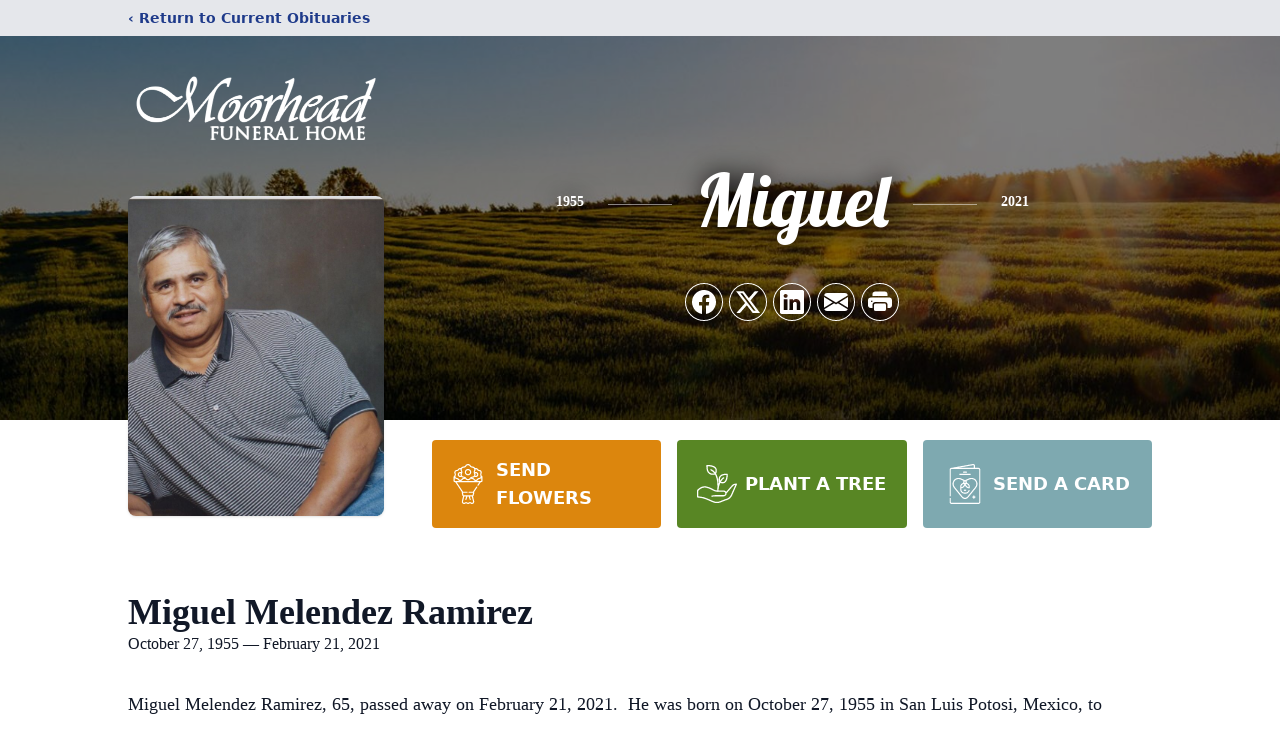

--- FILE ---
content_type: text/html; charset=utf-8
request_url: https://www.google.com/recaptcha/enterprise/anchor?ar=1&k=6LcWYiAkAAAAAHpJjwFYllbuX-CUBQJJos_dd4rO&co=aHR0cHM6Ly93d3cubW9vcmhlYWRmaC5jb206NDQz&hl=en&type=image&v=PoyoqOPhxBO7pBk68S4YbpHZ&theme=light&size=invisible&badge=bottomright&anchor-ms=20000&execute-ms=30000&cb=zelijj6acnuz
body_size: 48828
content:
<!DOCTYPE HTML><html dir="ltr" lang="en"><head><meta http-equiv="Content-Type" content="text/html; charset=UTF-8">
<meta http-equiv="X-UA-Compatible" content="IE=edge">
<title>reCAPTCHA</title>
<style type="text/css">
/* cyrillic-ext */
@font-face {
  font-family: 'Roboto';
  font-style: normal;
  font-weight: 400;
  font-stretch: 100%;
  src: url(//fonts.gstatic.com/s/roboto/v48/KFO7CnqEu92Fr1ME7kSn66aGLdTylUAMa3GUBHMdazTgWw.woff2) format('woff2');
  unicode-range: U+0460-052F, U+1C80-1C8A, U+20B4, U+2DE0-2DFF, U+A640-A69F, U+FE2E-FE2F;
}
/* cyrillic */
@font-face {
  font-family: 'Roboto';
  font-style: normal;
  font-weight: 400;
  font-stretch: 100%;
  src: url(//fonts.gstatic.com/s/roboto/v48/KFO7CnqEu92Fr1ME7kSn66aGLdTylUAMa3iUBHMdazTgWw.woff2) format('woff2');
  unicode-range: U+0301, U+0400-045F, U+0490-0491, U+04B0-04B1, U+2116;
}
/* greek-ext */
@font-face {
  font-family: 'Roboto';
  font-style: normal;
  font-weight: 400;
  font-stretch: 100%;
  src: url(//fonts.gstatic.com/s/roboto/v48/KFO7CnqEu92Fr1ME7kSn66aGLdTylUAMa3CUBHMdazTgWw.woff2) format('woff2');
  unicode-range: U+1F00-1FFF;
}
/* greek */
@font-face {
  font-family: 'Roboto';
  font-style: normal;
  font-weight: 400;
  font-stretch: 100%;
  src: url(//fonts.gstatic.com/s/roboto/v48/KFO7CnqEu92Fr1ME7kSn66aGLdTylUAMa3-UBHMdazTgWw.woff2) format('woff2');
  unicode-range: U+0370-0377, U+037A-037F, U+0384-038A, U+038C, U+038E-03A1, U+03A3-03FF;
}
/* math */
@font-face {
  font-family: 'Roboto';
  font-style: normal;
  font-weight: 400;
  font-stretch: 100%;
  src: url(//fonts.gstatic.com/s/roboto/v48/KFO7CnqEu92Fr1ME7kSn66aGLdTylUAMawCUBHMdazTgWw.woff2) format('woff2');
  unicode-range: U+0302-0303, U+0305, U+0307-0308, U+0310, U+0312, U+0315, U+031A, U+0326-0327, U+032C, U+032F-0330, U+0332-0333, U+0338, U+033A, U+0346, U+034D, U+0391-03A1, U+03A3-03A9, U+03B1-03C9, U+03D1, U+03D5-03D6, U+03F0-03F1, U+03F4-03F5, U+2016-2017, U+2034-2038, U+203C, U+2040, U+2043, U+2047, U+2050, U+2057, U+205F, U+2070-2071, U+2074-208E, U+2090-209C, U+20D0-20DC, U+20E1, U+20E5-20EF, U+2100-2112, U+2114-2115, U+2117-2121, U+2123-214F, U+2190, U+2192, U+2194-21AE, U+21B0-21E5, U+21F1-21F2, U+21F4-2211, U+2213-2214, U+2216-22FF, U+2308-230B, U+2310, U+2319, U+231C-2321, U+2336-237A, U+237C, U+2395, U+239B-23B7, U+23D0, U+23DC-23E1, U+2474-2475, U+25AF, U+25B3, U+25B7, U+25BD, U+25C1, U+25CA, U+25CC, U+25FB, U+266D-266F, U+27C0-27FF, U+2900-2AFF, U+2B0E-2B11, U+2B30-2B4C, U+2BFE, U+3030, U+FF5B, U+FF5D, U+1D400-1D7FF, U+1EE00-1EEFF;
}
/* symbols */
@font-face {
  font-family: 'Roboto';
  font-style: normal;
  font-weight: 400;
  font-stretch: 100%;
  src: url(//fonts.gstatic.com/s/roboto/v48/KFO7CnqEu92Fr1ME7kSn66aGLdTylUAMaxKUBHMdazTgWw.woff2) format('woff2');
  unicode-range: U+0001-000C, U+000E-001F, U+007F-009F, U+20DD-20E0, U+20E2-20E4, U+2150-218F, U+2190, U+2192, U+2194-2199, U+21AF, U+21E6-21F0, U+21F3, U+2218-2219, U+2299, U+22C4-22C6, U+2300-243F, U+2440-244A, U+2460-24FF, U+25A0-27BF, U+2800-28FF, U+2921-2922, U+2981, U+29BF, U+29EB, U+2B00-2BFF, U+4DC0-4DFF, U+FFF9-FFFB, U+10140-1018E, U+10190-1019C, U+101A0, U+101D0-101FD, U+102E0-102FB, U+10E60-10E7E, U+1D2C0-1D2D3, U+1D2E0-1D37F, U+1F000-1F0FF, U+1F100-1F1AD, U+1F1E6-1F1FF, U+1F30D-1F30F, U+1F315, U+1F31C, U+1F31E, U+1F320-1F32C, U+1F336, U+1F378, U+1F37D, U+1F382, U+1F393-1F39F, U+1F3A7-1F3A8, U+1F3AC-1F3AF, U+1F3C2, U+1F3C4-1F3C6, U+1F3CA-1F3CE, U+1F3D4-1F3E0, U+1F3ED, U+1F3F1-1F3F3, U+1F3F5-1F3F7, U+1F408, U+1F415, U+1F41F, U+1F426, U+1F43F, U+1F441-1F442, U+1F444, U+1F446-1F449, U+1F44C-1F44E, U+1F453, U+1F46A, U+1F47D, U+1F4A3, U+1F4B0, U+1F4B3, U+1F4B9, U+1F4BB, U+1F4BF, U+1F4C8-1F4CB, U+1F4D6, U+1F4DA, U+1F4DF, U+1F4E3-1F4E6, U+1F4EA-1F4ED, U+1F4F7, U+1F4F9-1F4FB, U+1F4FD-1F4FE, U+1F503, U+1F507-1F50B, U+1F50D, U+1F512-1F513, U+1F53E-1F54A, U+1F54F-1F5FA, U+1F610, U+1F650-1F67F, U+1F687, U+1F68D, U+1F691, U+1F694, U+1F698, U+1F6AD, U+1F6B2, U+1F6B9-1F6BA, U+1F6BC, U+1F6C6-1F6CF, U+1F6D3-1F6D7, U+1F6E0-1F6EA, U+1F6F0-1F6F3, U+1F6F7-1F6FC, U+1F700-1F7FF, U+1F800-1F80B, U+1F810-1F847, U+1F850-1F859, U+1F860-1F887, U+1F890-1F8AD, U+1F8B0-1F8BB, U+1F8C0-1F8C1, U+1F900-1F90B, U+1F93B, U+1F946, U+1F984, U+1F996, U+1F9E9, U+1FA00-1FA6F, U+1FA70-1FA7C, U+1FA80-1FA89, U+1FA8F-1FAC6, U+1FACE-1FADC, U+1FADF-1FAE9, U+1FAF0-1FAF8, U+1FB00-1FBFF;
}
/* vietnamese */
@font-face {
  font-family: 'Roboto';
  font-style: normal;
  font-weight: 400;
  font-stretch: 100%;
  src: url(//fonts.gstatic.com/s/roboto/v48/KFO7CnqEu92Fr1ME7kSn66aGLdTylUAMa3OUBHMdazTgWw.woff2) format('woff2');
  unicode-range: U+0102-0103, U+0110-0111, U+0128-0129, U+0168-0169, U+01A0-01A1, U+01AF-01B0, U+0300-0301, U+0303-0304, U+0308-0309, U+0323, U+0329, U+1EA0-1EF9, U+20AB;
}
/* latin-ext */
@font-face {
  font-family: 'Roboto';
  font-style: normal;
  font-weight: 400;
  font-stretch: 100%;
  src: url(//fonts.gstatic.com/s/roboto/v48/KFO7CnqEu92Fr1ME7kSn66aGLdTylUAMa3KUBHMdazTgWw.woff2) format('woff2');
  unicode-range: U+0100-02BA, U+02BD-02C5, U+02C7-02CC, U+02CE-02D7, U+02DD-02FF, U+0304, U+0308, U+0329, U+1D00-1DBF, U+1E00-1E9F, U+1EF2-1EFF, U+2020, U+20A0-20AB, U+20AD-20C0, U+2113, U+2C60-2C7F, U+A720-A7FF;
}
/* latin */
@font-face {
  font-family: 'Roboto';
  font-style: normal;
  font-weight: 400;
  font-stretch: 100%;
  src: url(//fonts.gstatic.com/s/roboto/v48/KFO7CnqEu92Fr1ME7kSn66aGLdTylUAMa3yUBHMdazQ.woff2) format('woff2');
  unicode-range: U+0000-00FF, U+0131, U+0152-0153, U+02BB-02BC, U+02C6, U+02DA, U+02DC, U+0304, U+0308, U+0329, U+2000-206F, U+20AC, U+2122, U+2191, U+2193, U+2212, U+2215, U+FEFF, U+FFFD;
}
/* cyrillic-ext */
@font-face {
  font-family: 'Roboto';
  font-style: normal;
  font-weight: 500;
  font-stretch: 100%;
  src: url(//fonts.gstatic.com/s/roboto/v48/KFO7CnqEu92Fr1ME7kSn66aGLdTylUAMa3GUBHMdazTgWw.woff2) format('woff2');
  unicode-range: U+0460-052F, U+1C80-1C8A, U+20B4, U+2DE0-2DFF, U+A640-A69F, U+FE2E-FE2F;
}
/* cyrillic */
@font-face {
  font-family: 'Roboto';
  font-style: normal;
  font-weight: 500;
  font-stretch: 100%;
  src: url(//fonts.gstatic.com/s/roboto/v48/KFO7CnqEu92Fr1ME7kSn66aGLdTylUAMa3iUBHMdazTgWw.woff2) format('woff2');
  unicode-range: U+0301, U+0400-045F, U+0490-0491, U+04B0-04B1, U+2116;
}
/* greek-ext */
@font-face {
  font-family: 'Roboto';
  font-style: normal;
  font-weight: 500;
  font-stretch: 100%;
  src: url(//fonts.gstatic.com/s/roboto/v48/KFO7CnqEu92Fr1ME7kSn66aGLdTylUAMa3CUBHMdazTgWw.woff2) format('woff2');
  unicode-range: U+1F00-1FFF;
}
/* greek */
@font-face {
  font-family: 'Roboto';
  font-style: normal;
  font-weight: 500;
  font-stretch: 100%;
  src: url(//fonts.gstatic.com/s/roboto/v48/KFO7CnqEu92Fr1ME7kSn66aGLdTylUAMa3-UBHMdazTgWw.woff2) format('woff2');
  unicode-range: U+0370-0377, U+037A-037F, U+0384-038A, U+038C, U+038E-03A1, U+03A3-03FF;
}
/* math */
@font-face {
  font-family: 'Roboto';
  font-style: normal;
  font-weight: 500;
  font-stretch: 100%;
  src: url(//fonts.gstatic.com/s/roboto/v48/KFO7CnqEu92Fr1ME7kSn66aGLdTylUAMawCUBHMdazTgWw.woff2) format('woff2');
  unicode-range: U+0302-0303, U+0305, U+0307-0308, U+0310, U+0312, U+0315, U+031A, U+0326-0327, U+032C, U+032F-0330, U+0332-0333, U+0338, U+033A, U+0346, U+034D, U+0391-03A1, U+03A3-03A9, U+03B1-03C9, U+03D1, U+03D5-03D6, U+03F0-03F1, U+03F4-03F5, U+2016-2017, U+2034-2038, U+203C, U+2040, U+2043, U+2047, U+2050, U+2057, U+205F, U+2070-2071, U+2074-208E, U+2090-209C, U+20D0-20DC, U+20E1, U+20E5-20EF, U+2100-2112, U+2114-2115, U+2117-2121, U+2123-214F, U+2190, U+2192, U+2194-21AE, U+21B0-21E5, U+21F1-21F2, U+21F4-2211, U+2213-2214, U+2216-22FF, U+2308-230B, U+2310, U+2319, U+231C-2321, U+2336-237A, U+237C, U+2395, U+239B-23B7, U+23D0, U+23DC-23E1, U+2474-2475, U+25AF, U+25B3, U+25B7, U+25BD, U+25C1, U+25CA, U+25CC, U+25FB, U+266D-266F, U+27C0-27FF, U+2900-2AFF, U+2B0E-2B11, U+2B30-2B4C, U+2BFE, U+3030, U+FF5B, U+FF5D, U+1D400-1D7FF, U+1EE00-1EEFF;
}
/* symbols */
@font-face {
  font-family: 'Roboto';
  font-style: normal;
  font-weight: 500;
  font-stretch: 100%;
  src: url(//fonts.gstatic.com/s/roboto/v48/KFO7CnqEu92Fr1ME7kSn66aGLdTylUAMaxKUBHMdazTgWw.woff2) format('woff2');
  unicode-range: U+0001-000C, U+000E-001F, U+007F-009F, U+20DD-20E0, U+20E2-20E4, U+2150-218F, U+2190, U+2192, U+2194-2199, U+21AF, U+21E6-21F0, U+21F3, U+2218-2219, U+2299, U+22C4-22C6, U+2300-243F, U+2440-244A, U+2460-24FF, U+25A0-27BF, U+2800-28FF, U+2921-2922, U+2981, U+29BF, U+29EB, U+2B00-2BFF, U+4DC0-4DFF, U+FFF9-FFFB, U+10140-1018E, U+10190-1019C, U+101A0, U+101D0-101FD, U+102E0-102FB, U+10E60-10E7E, U+1D2C0-1D2D3, U+1D2E0-1D37F, U+1F000-1F0FF, U+1F100-1F1AD, U+1F1E6-1F1FF, U+1F30D-1F30F, U+1F315, U+1F31C, U+1F31E, U+1F320-1F32C, U+1F336, U+1F378, U+1F37D, U+1F382, U+1F393-1F39F, U+1F3A7-1F3A8, U+1F3AC-1F3AF, U+1F3C2, U+1F3C4-1F3C6, U+1F3CA-1F3CE, U+1F3D4-1F3E0, U+1F3ED, U+1F3F1-1F3F3, U+1F3F5-1F3F7, U+1F408, U+1F415, U+1F41F, U+1F426, U+1F43F, U+1F441-1F442, U+1F444, U+1F446-1F449, U+1F44C-1F44E, U+1F453, U+1F46A, U+1F47D, U+1F4A3, U+1F4B0, U+1F4B3, U+1F4B9, U+1F4BB, U+1F4BF, U+1F4C8-1F4CB, U+1F4D6, U+1F4DA, U+1F4DF, U+1F4E3-1F4E6, U+1F4EA-1F4ED, U+1F4F7, U+1F4F9-1F4FB, U+1F4FD-1F4FE, U+1F503, U+1F507-1F50B, U+1F50D, U+1F512-1F513, U+1F53E-1F54A, U+1F54F-1F5FA, U+1F610, U+1F650-1F67F, U+1F687, U+1F68D, U+1F691, U+1F694, U+1F698, U+1F6AD, U+1F6B2, U+1F6B9-1F6BA, U+1F6BC, U+1F6C6-1F6CF, U+1F6D3-1F6D7, U+1F6E0-1F6EA, U+1F6F0-1F6F3, U+1F6F7-1F6FC, U+1F700-1F7FF, U+1F800-1F80B, U+1F810-1F847, U+1F850-1F859, U+1F860-1F887, U+1F890-1F8AD, U+1F8B0-1F8BB, U+1F8C0-1F8C1, U+1F900-1F90B, U+1F93B, U+1F946, U+1F984, U+1F996, U+1F9E9, U+1FA00-1FA6F, U+1FA70-1FA7C, U+1FA80-1FA89, U+1FA8F-1FAC6, U+1FACE-1FADC, U+1FADF-1FAE9, U+1FAF0-1FAF8, U+1FB00-1FBFF;
}
/* vietnamese */
@font-face {
  font-family: 'Roboto';
  font-style: normal;
  font-weight: 500;
  font-stretch: 100%;
  src: url(//fonts.gstatic.com/s/roboto/v48/KFO7CnqEu92Fr1ME7kSn66aGLdTylUAMa3OUBHMdazTgWw.woff2) format('woff2');
  unicode-range: U+0102-0103, U+0110-0111, U+0128-0129, U+0168-0169, U+01A0-01A1, U+01AF-01B0, U+0300-0301, U+0303-0304, U+0308-0309, U+0323, U+0329, U+1EA0-1EF9, U+20AB;
}
/* latin-ext */
@font-face {
  font-family: 'Roboto';
  font-style: normal;
  font-weight: 500;
  font-stretch: 100%;
  src: url(//fonts.gstatic.com/s/roboto/v48/KFO7CnqEu92Fr1ME7kSn66aGLdTylUAMa3KUBHMdazTgWw.woff2) format('woff2');
  unicode-range: U+0100-02BA, U+02BD-02C5, U+02C7-02CC, U+02CE-02D7, U+02DD-02FF, U+0304, U+0308, U+0329, U+1D00-1DBF, U+1E00-1E9F, U+1EF2-1EFF, U+2020, U+20A0-20AB, U+20AD-20C0, U+2113, U+2C60-2C7F, U+A720-A7FF;
}
/* latin */
@font-face {
  font-family: 'Roboto';
  font-style: normal;
  font-weight: 500;
  font-stretch: 100%;
  src: url(//fonts.gstatic.com/s/roboto/v48/KFO7CnqEu92Fr1ME7kSn66aGLdTylUAMa3yUBHMdazQ.woff2) format('woff2');
  unicode-range: U+0000-00FF, U+0131, U+0152-0153, U+02BB-02BC, U+02C6, U+02DA, U+02DC, U+0304, U+0308, U+0329, U+2000-206F, U+20AC, U+2122, U+2191, U+2193, U+2212, U+2215, U+FEFF, U+FFFD;
}
/* cyrillic-ext */
@font-face {
  font-family: 'Roboto';
  font-style: normal;
  font-weight: 900;
  font-stretch: 100%;
  src: url(//fonts.gstatic.com/s/roboto/v48/KFO7CnqEu92Fr1ME7kSn66aGLdTylUAMa3GUBHMdazTgWw.woff2) format('woff2');
  unicode-range: U+0460-052F, U+1C80-1C8A, U+20B4, U+2DE0-2DFF, U+A640-A69F, U+FE2E-FE2F;
}
/* cyrillic */
@font-face {
  font-family: 'Roboto';
  font-style: normal;
  font-weight: 900;
  font-stretch: 100%;
  src: url(//fonts.gstatic.com/s/roboto/v48/KFO7CnqEu92Fr1ME7kSn66aGLdTylUAMa3iUBHMdazTgWw.woff2) format('woff2');
  unicode-range: U+0301, U+0400-045F, U+0490-0491, U+04B0-04B1, U+2116;
}
/* greek-ext */
@font-face {
  font-family: 'Roboto';
  font-style: normal;
  font-weight: 900;
  font-stretch: 100%;
  src: url(//fonts.gstatic.com/s/roboto/v48/KFO7CnqEu92Fr1ME7kSn66aGLdTylUAMa3CUBHMdazTgWw.woff2) format('woff2');
  unicode-range: U+1F00-1FFF;
}
/* greek */
@font-face {
  font-family: 'Roboto';
  font-style: normal;
  font-weight: 900;
  font-stretch: 100%;
  src: url(//fonts.gstatic.com/s/roboto/v48/KFO7CnqEu92Fr1ME7kSn66aGLdTylUAMa3-UBHMdazTgWw.woff2) format('woff2');
  unicode-range: U+0370-0377, U+037A-037F, U+0384-038A, U+038C, U+038E-03A1, U+03A3-03FF;
}
/* math */
@font-face {
  font-family: 'Roboto';
  font-style: normal;
  font-weight: 900;
  font-stretch: 100%;
  src: url(//fonts.gstatic.com/s/roboto/v48/KFO7CnqEu92Fr1ME7kSn66aGLdTylUAMawCUBHMdazTgWw.woff2) format('woff2');
  unicode-range: U+0302-0303, U+0305, U+0307-0308, U+0310, U+0312, U+0315, U+031A, U+0326-0327, U+032C, U+032F-0330, U+0332-0333, U+0338, U+033A, U+0346, U+034D, U+0391-03A1, U+03A3-03A9, U+03B1-03C9, U+03D1, U+03D5-03D6, U+03F0-03F1, U+03F4-03F5, U+2016-2017, U+2034-2038, U+203C, U+2040, U+2043, U+2047, U+2050, U+2057, U+205F, U+2070-2071, U+2074-208E, U+2090-209C, U+20D0-20DC, U+20E1, U+20E5-20EF, U+2100-2112, U+2114-2115, U+2117-2121, U+2123-214F, U+2190, U+2192, U+2194-21AE, U+21B0-21E5, U+21F1-21F2, U+21F4-2211, U+2213-2214, U+2216-22FF, U+2308-230B, U+2310, U+2319, U+231C-2321, U+2336-237A, U+237C, U+2395, U+239B-23B7, U+23D0, U+23DC-23E1, U+2474-2475, U+25AF, U+25B3, U+25B7, U+25BD, U+25C1, U+25CA, U+25CC, U+25FB, U+266D-266F, U+27C0-27FF, U+2900-2AFF, U+2B0E-2B11, U+2B30-2B4C, U+2BFE, U+3030, U+FF5B, U+FF5D, U+1D400-1D7FF, U+1EE00-1EEFF;
}
/* symbols */
@font-face {
  font-family: 'Roboto';
  font-style: normal;
  font-weight: 900;
  font-stretch: 100%;
  src: url(//fonts.gstatic.com/s/roboto/v48/KFO7CnqEu92Fr1ME7kSn66aGLdTylUAMaxKUBHMdazTgWw.woff2) format('woff2');
  unicode-range: U+0001-000C, U+000E-001F, U+007F-009F, U+20DD-20E0, U+20E2-20E4, U+2150-218F, U+2190, U+2192, U+2194-2199, U+21AF, U+21E6-21F0, U+21F3, U+2218-2219, U+2299, U+22C4-22C6, U+2300-243F, U+2440-244A, U+2460-24FF, U+25A0-27BF, U+2800-28FF, U+2921-2922, U+2981, U+29BF, U+29EB, U+2B00-2BFF, U+4DC0-4DFF, U+FFF9-FFFB, U+10140-1018E, U+10190-1019C, U+101A0, U+101D0-101FD, U+102E0-102FB, U+10E60-10E7E, U+1D2C0-1D2D3, U+1D2E0-1D37F, U+1F000-1F0FF, U+1F100-1F1AD, U+1F1E6-1F1FF, U+1F30D-1F30F, U+1F315, U+1F31C, U+1F31E, U+1F320-1F32C, U+1F336, U+1F378, U+1F37D, U+1F382, U+1F393-1F39F, U+1F3A7-1F3A8, U+1F3AC-1F3AF, U+1F3C2, U+1F3C4-1F3C6, U+1F3CA-1F3CE, U+1F3D4-1F3E0, U+1F3ED, U+1F3F1-1F3F3, U+1F3F5-1F3F7, U+1F408, U+1F415, U+1F41F, U+1F426, U+1F43F, U+1F441-1F442, U+1F444, U+1F446-1F449, U+1F44C-1F44E, U+1F453, U+1F46A, U+1F47D, U+1F4A3, U+1F4B0, U+1F4B3, U+1F4B9, U+1F4BB, U+1F4BF, U+1F4C8-1F4CB, U+1F4D6, U+1F4DA, U+1F4DF, U+1F4E3-1F4E6, U+1F4EA-1F4ED, U+1F4F7, U+1F4F9-1F4FB, U+1F4FD-1F4FE, U+1F503, U+1F507-1F50B, U+1F50D, U+1F512-1F513, U+1F53E-1F54A, U+1F54F-1F5FA, U+1F610, U+1F650-1F67F, U+1F687, U+1F68D, U+1F691, U+1F694, U+1F698, U+1F6AD, U+1F6B2, U+1F6B9-1F6BA, U+1F6BC, U+1F6C6-1F6CF, U+1F6D3-1F6D7, U+1F6E0-1F6EA, U+1F6F0-1F6F3, U+1F6F7-1F6FC, U+1F700-1F7FF, U+1F800-1F80B, U+1F810-1F847, U+1F850-1F859, U+1F860-1F887, U+1F890-1F8AD, U+1F8B0-1F8BB, U+1F8C0-1F8C1, U+1F900-1F90B, U+1F93B, U+1F946, U+1F984, U+1F996, U+1F9E9, U+1FA00-1FA6F, U+1FA70-1FA7C, U+1FA80-1FA89, U+1FA8F-1FAC6, U+1FACE-1FADC, U+1FADF-1FAE9, U+1FAF0-1FAF8, U+1FB00-1FBFF;
}
/* vietnamese */
@font-face {
  font-family: 'Roboto';
  font-style: normal;
  font-weight: 900;
  font-stretch: 100%;
  src: url(//fonts.gstatic.com/s/roboto/v48/KFO7CnqEu92Fr1ME7kSn66aGLdTylUAMa3OUBHMdazTgWw.woff2) format('woff2');
  unicode-range: U+0102-0103, U+0110-0111, U+0128-0129, U+0168-0169, U+01A0-01A1, U+01AF-01B0, U+0300-0301, U+0303-0304, U+0308-0309, U+0323, U+0329, U+1EA0-1EF9, U+20AB;
}
/* latin-ext */
@font-face {
  font-family: 'Roboto';
  font-style: normal;
  font-weight: 900;
  font-stretch: 100%;
  src: url(//fonts.gstatic.com/s/roboto/v48/KFO7CnqEu92Fr1ME7kSn66aGLdTylUAMa3KUBHMdazTgWw.woff2) format('woff2');
  unicode-range: U+0100-02BA, U+02BD-02C5, U+02C7-02CC, U+02CE-02D7, U+02DD-02FF, U+0304, U+0308, U+0329, U+1D00-1DBF, U+1E00-1E9F, U+1EF2-1EFF, U+2020, U+20A0-20AB, U+20AD-20C0, U+2113, U+2C60-2C7F, U+A720-A7FF;
}
/* latin */
@font-face {
  font-family: 'Roboto';
  font-style: normal;
  font-weight: 900;
  font-stretch: 100%;
  src: url(//fonts.gstatic.com/s/roboto/v48/KFO7CnqEu92Fr1ME7kSn66aGLdTylUAMa3yUBHMdazQ.woff2) format('woff2');
  unicode-range: U+0000-00FF, U+0131, U+0152-0153, U+02BB-02BC, U+02C6, U+02DA, U+02DC, U+0304, U+0308, U+0329, U+2000-206F, U+20AC, U+2122, U+2191, U+2193, U+2212, U+2215, U+FEFF, U+FFFD;
}

</style>
<link rel="stylesheet" type="text/css" href="https://www.gstatic.com/recaptcha/releases/PoyoqOPhxBO7pBk68S4YbpHZ/styles__ltr.css">
<script nonce="bJrNxky5IUavQ2A0qv91fg" type="text/javascript">window['__recaptcha_api'] = 'https://www.google.com/recaptcha/enterprise/';</script>
<script type="text/javascript" src="https://www.gstatic.com/recaptcha/releases/PoyoqOPhxBO7pBk68S4YbpHZ/recaptcha__en.js" nonce="bJrNxky5IUavQ2A0qv91fg">
      
    </script></head>
<body><div id="rc-anchor-alert" class="rc-anchor-alert"></div>
<input type="hidden" id="recaptcha-token" value="[base64]">
<script type="text/javascript" nonce="bJrNxky5IUavQ2A0qv91fg">
      recaptcha.anchor.Main.init("[\x22ainput\x22,[\x22bgdata\x22,\x22\x22,\[base64]/[base64]/[base64]/bmV3IHJbeF0oY1swXSk6RT09Mj9uZXcgclt4XShjWzBdLGNbMV0pOkU9PTM/bmV3IHJbeF0oY1swXSxjWzFdLGNbMl0pOkU9PTQ/[base64]/[base64]/[base64]/[base64]/[base64]/[base64]/[base64]/[base64]\x22,\[base64]\\u003d\x22,\x22aQUDw4nCsFjChGo3CGLDqVrCj8KVw4DDqsOiw4LCv1p7wpvDhHnDhcO4w5DDh1FZw7tNLMOIw4bCgVc0wpHDlsKEw4R9wqPDoGjDuGrDtnHClMOhwrvDuirDu8KKYcOeYB/DsMOqZ8K3CG9aeMKmccOHw77DiMK5UMKowrPDgcKaT8OAw6lFw7bDj8Kcw49cCW7CqsOow5VQScOoY3jDisO5EgjCiB01ecOMInrDuTQWGcO0HcOcc8KjeW0iUTQYw7nDnWQowpUdFMO3w5XCncOIw6Vew7xewq3Cp8ONBMOTw5xlWxLDv8O/[base64]/DnSxIJ8ODXMK7KMK2w5/[base64]/[base64]/I17DvhxFJ8KuacK6wq12PMOGfsOXQsOlwp4WfAAsWg3CsBXCgBDCiVFAIXjDl8KKwpnDs8OkDhfDqxzDjcO1w7zDhgHDscOwwohcVQ/CvGc0CGDCgsKiT05Ow5HCkcKmfGFLUMKAFGXDv8Kpal3DmMKfw6hTJm9zAcOPP8KICgRlB27DqEjCqhJBw67DpsK3woF+CB7Cm153FcKUw7LCtRLColzCrMK/XMKHwpgmOsKIF3xlw5I8IsOkBwVcwovDlEILVDl1w7DDpmIOwqd/w7IAYQ0heMKZw5dbw4hXVcKDw7Y5csKTEsKEKCnDhsOkSzVSw7nCgcOrVBADA2LCs8Obwq8hBAQNw6Imw7nDq8KJTcOSw50tw4XDpVHDosKowp/DisOvacOHdMOWw7rDqMKIZMKcaMKIwoTDjA7Dlj3CtERNEAHDg8O0wp/[base64]/[base64]/[base64]/[base64]/acKcEcOZdsKnXnhiQCDCpnnDjcOdI8KBIsOEwrbCjk/Cq8OUW3UJU3vCkcKVIAMMBDcHKcKVw6/Dqz3CihrDrBYLwqksw6HDgR/CuhZAfMOWw7nDvEvCusK8HjHCgCNXwp7DuMOxwrNgwoMOU8OHwqPDsMKqfENMaSjCmBoWwo86woF5BMK1w6PDiMOMw5sow6ouGwggTUrCocK0JwLDp8ODQMOYfSrCnMOVw6bDisOPKcOtwoEeaSoKwqXDqsOsQVXDscOqw5/DkMOQwpBMbMKKInJ2FUIkUcOLSsKtQcOsdADCiirDoMOiw4NGaibDj8Ocw4rDujYBXMODwqNIw5VLw7RCwqrCtWMEbRrDjw7Dg8OMXsK4wqlVwpHDgMOewo3DlcKXICZvSF/DiF0bwr/DjgMFesObNcKtw5vDmcOEwp/[base64]/DscOOwovCmV/[base64]/[base64]/FsOcJ8KfO8K3BMOmSWnCtVTCocKlw6PCowLClCZ7w6RXLUDDi8KKw63DtcK6TmPDuDPDusKzw57Du3lEW8KSwrcKw63DjxLCtcKSwoEww6wqaX/Cvgg6QBXDvMOTccOgIsKSwrvDhTAIXcK1w5s1w4zDoEMHWcKmwrsCwrTCgMKPw7lxwq8gETRrw5UsMCzCscKEwoMLw6/Dtx0mwpdHTitoY3rCpgRBwrXDusKcQsOZKMOqfDLCpMKdw4vDhMKnw7kZwr0YGi7DpmfDqExiw5bDkyE9AVLDn2VEQBs9w6jDksKuw693w5bCusOiFcOHB8K+JsKAOE9YwqbDjDvCmgnDvQTCrGDCvMK8LsOsQ3E/I1xNKcOCw4dqw6Rfd8O9wobDnWodJzo1w7zCiS0uRzLCsQQqwq/DhzMCCsKeT8KXwoLDmGJlwoY+w63CksKxwpzCjxI7wqxXw6dOwojDmSUBw40bJH0zwpAQT8OSw67DiAAVw7Ude8OWwqnDnMKwwpbCo3chfnA2Pj/CrcKFRCjDshpEf8OFK8OewoMpw5/DkMKqJURndMKbc8OXGcOWw4oUw63Di8OnIcKxNMO+w4szRRRrw5cMwrhpXRsFBE3ChsKWaWjDssKVwpbCrTrDk8KJwq/[base64]/[base64]/w75dw7pkMMOJW8KaKDHCo8K+w6JybcKgw4B5woDCrnbDt8KwCxXCrQUke1fCucK/[base64]/[base64]/CkDPDl8KAY1Nsw45Vwr95ATfDvcOYdVLCqGwjwrZnw50nZcOfSgozw4TCqMKxNsKjw5hDw5VCbjQNZC7DhnMRKcOZTx7DnsO4QsKcZlYIHsO7D8Obw5zDhT3DhsK2woErw5UaJURewrLCoSQsTMOawrI9wq7Cp8KxJ3Aaw47DnC1pwprDmwdMCi7Crl/DhMKzeFVCwrfDp8O4w6Z1w7LDj2vDm1nCm37CpV8uIxPCgcKpw7FOdcKyFhhNw7gVw7IVwoPDtBMCRsOjw5HDpMKSwpPDqMKdGsKeNsKDL8ORdcKGOsKew5HCrcONRsKAbUNHwpvCtMKdAMKsYcOZRT3DiDvCmsO6wrLDqcOAIzB9w6vDqMOTwoVGw5PCjcOswo/ClMKRIlfClEDCm27DvH/CjMKsNF7DjXUZe8OVw4cSAMOiSsOlw7cqw43Djn7CihYlwrfDn8Obw5ErYcK1Ny8FK8OQKEfCsDrCn8OXaT4iT8KCQwotwqJSZFbDl0kbHXDCpcOUwrcMTW7CjVvCnQjDhgg4w7V/w4HDg8KkwqnCr8K1w5vDkXrCmsKsLX7CusKgI8Oiw5QVBcKENcO5wo9owrF4ESnClxLDqG16SMKvAjvCjSjDhComSy0twr5cw6QXwq5Kw7/Cv1jCjcOIwrkVYMOWfh/CsgVUwrnDoMOeA21/XsKhKsOWaDPDr8OPCHEyw59kZcKnScKmZ09DL8K6w5PDpnwswr07wqXDkVzDu0jCmGMTa2jCrsOhwozCqMKJTmDCnMO7bSwtAVY1w43CrcKKZsK0cRjCsMOqXytdVCglw74NbcKgwqHCncO1wqlMc8OZOEo4wpbCpSV1eMKbwrXCgwYmQm1kw4/DvMKDDcO7w7PDpAE/QcOFT07Dqn7Cgmw8w5gRF8OJfMO3w57CvzzCnFAgC8ORwoxgb8OYw7rDksOPwqh/[base64]/Cn8K5wrLCskkoM8K9wpZXw7NQI8O7wr7CmsKIbCPCl8OSSxrCgMKrMj/ChMK+wpjClXbDvTvCn8OJwp8bw6fCtsOcEkrDlB/CmnrDucOXwq3DpRTDrnQtw6AgKcKkX8O5w5XDmjrDqAbDpDnDiTRvLXM2wpwfwqvClTswaMKtAcODw5ZDUR4gwpYRUlbDhAPDu8O6wqDDrcKlwrYWwqVtw5UVUsKDwq9twoTCosKDwpgnw7/CosKHdMOSXcONAsOiHicFwpFEw6N5BMKCwrYOcVjDm8KnI8K4XyTCvcK9wqrDsCjCl8Kcw5gPwoQawqEow53CpRY7IcKvXHh/[base64]/Cv0EHWsKjF8KFNinCm8KRKmLCpsKYWnbClsOOd03DkMOfFSfCgVTDnyLChkjDlTPDmmIpwqrDo8K8UsK3w5JgwoFNwrTDv8KJC0YKJxNUw4DClsKqwoxfwpPCsUHDgxdwGhnCnMKRQEPDicKpOB/DvcOEbQjDhxLDusKVLh3CrC/DksKRwr98c8OQC3Fmw6ZNwpHCi8KUw4xuDQE1w77CvsKlI8OTwqfDusO2w6Viw6gULEVqLBrDiMKjdHvDmMOkwojCiDvCjTjCjsKXDsK3w6RzwrLColZwOD0MwqLDqVPCm8Kiw5PCgnkswqwbw6BcWsOswo3CrcOtCMKhwqN1w7R4w7w2TUs+PhbCjUzDvWTDrMK/OMKPHCQsw49ycsOPbAtXw4rDvMKCYELDssKLXUFoSMKQe8OaKEPDgngLw4pNOXzDlSYjEGbCjsKAFMO9w6zDkFMIw7Utw4NWwpHDizgZwqrDgcO8wrpRw5zDo8KSw5MrTcOewqjDiTkFTMOnNcODIxsJw6JwfhPDu8KUScK/w7NMa8KnH1fDi1LDr8Kaw5DChcKywpdoOsK2ScKAwqbDjMKww4tuw5PDih7CiMKiwoEuEQcSHE06w43CtcOaWMOAesO0CznCgj/CscKxw5ULwrMoX8OoczNEw6LClsKFWnAAWXzClMKzOFzDhR8LM8KjBcK5VC0bwqjDt8OAwrnDiD8jWsOew4XDncKUw7kjwo9iwrpywq/DlcO4WsOgGsO0w78Tw58hDcK3CjIvw47CljYdw7zCoAsTwqzDqGHCu1Eqw5zChcOTwqMOEgPDusOKwqEic8O3WcKkwoohJ8ObFGoFa1XDgcK+WMKaFMOyNwFzTMOkdMK0HFMiHHLDssKuw7xNRcKDbmsQDkJow6TDqcODDnnDgQ/DlCzDpwnCl8KDwqoMAsO5wp7CsTTCscOjYw3DvRUwCxdBasKXaMKgdBfDvg96w4oYW3XDp8KZw6/CocOaJDkow5HDvk1vHHTChMOhwqnDtMOMw6LCnsOWw6bDj8O8w4ZLcX/DqsKcPXh/[base64]/wo7Ds1nDj3vCimsiPsKkwoVuFcOlwpZww6TDrRHDqCcpwonDhMKWw77CqcOIKcOlwpzDlMKXwppZTcKVdBxaw4PCmcOKwprCgl8YGx8LG8KsKUzCpsKhYSfDvMKaw6/CpcK8w6TDqcO1UMOsw57DkMOBaMKxb8KOwo5TUlbCokZqasK7wr/Dh8KzV8KaesO6w6IbEUPCpA3DjzNEEwZxaHtKP1oQwrwYw7wpwqrCi8K4NMKYw5fDowFuNlsed8KfWxnDpcKLw4rDtMKrdmHCjMKoL2HDqMKwAWvDuydqwp7Co3kVwpzDjh5KDCzDg8OJSnUIUDdwwr/DjFwKIC4mwpNtD8OewrchTcKowqMywpsoQsOnwrLDvGQ1wpnDq3bCqMOFXkTCucKSVsOGT8Kdwq3DhcKkcX4sw7bCng5rN8KiwpwrRhDDoxEDw4FhG0Rnw6DCn0VJwqnChcOqVMKvwobCoATDu14Nw53DkmZcYDgZMW/DinhTM8OPVinDvcOSwqtqRQFtwrkHwo8YKl7CqsKrcHVMMUE3wpDCkcOcDSzDqFfDn3leZMOsTcKVwrt0wq7CosOxw7LCtcO5w4sRMcKuw65nFMKZw6nCgx/Cr8O2wrvDgWVMw4PDmlbCkivCgMOiISfDojQaw6fCh08aw6zDpcKzw77Dty/DosO0w4JFwpbDo27CocO/B0cnw7/DgjnCvsKzf8KIOsOyFQnDqEpVccOJbMOzKk3CjMOEw5U1WV7CrxkuZcK8wrLCmcK3JcO1ZsOfHMKrw6fCj2LDux7Dk8O+ccKrwqJfwp/[base64]/DhcOYwrXCu3zDgQ3Cj13DpMOWdsKRYsOOKMO9wovDv8OxN13Chn51wqEOwpYew6jCu8KxwqQzwpTDvnZxVkE/wpsTwpXDqyPCkhB9wqbCrgAvIFDDuihQwozCi2vChsOGQmJHFsOLw7fCicKXw7keFsKiw4jCjXHCnSTDpFIbw4htZX4dw4F3woANw5kLMsKVdjPDo8O+RUvDrE/[base64]/LVjDlcO1wo/DtcK+wqPCg8KTWMKXClHCicOOB8KbwrRlGjHDmsKzwrdkfsKfwr/DtyATfMOMcsKRwq/CjMKqTATCk8KPQcKiwqvDlFfCmCfDu8KNTiohw7jDrsOvd34ewoVAw7I8LsOHwoRwHsK3wofDlQnCjy4HP8KLwrzCjw9Vw7/Dvy5mw4NQw7Uyw7AldlLDjB3CpkTDgcOBasO2DcKnw5LClcKrwo8vwrnDt8K0OcOWw4B5w793Sjs5CTYfwr/CrMKsAyvDv8KrE8KAV8KMI1PClMOvwpDDi3EyMQHDr8KRG8O4woshahzDgGhEwqPDkhjCoibDmMO+C8OgQUHDhx/CuwnDr8OJw4rDssOCwpjDtA8PwqDDlsKGPsKdw4d4d8KbSMOow7gxJMOOwq94QsOfw6jDiCZQeyHCjsOxYht/[base64]/wrQWwoPCvsKuwoLCuRExw4A1wozCk2nDqA1uHxRiFsOxw4jDkcKiXcKBf8OFTcORbwFvXwJaLMKKwrxNYA3Dt8KIworCk1cBw6vCh3lGd8KiagrDtcKgw4jDosOMDhknP8KQbl3CmSE2w4zCs8KmB8O0w4jDhCvCuBjDoVLDni7CscO/wrnDkcOkw4Uhwo7DtUvDhcKeBgNtw5cRwpfDpsK1wrDDmsO5wq1Lw4TDu8KDExHCjl/ChQ4lVcOAAcOpB0klEQDCjQIgw5sow7HDvFQuw5I3w41LWTHDsMKSw5jDgsOOY8K6CMOHc1/Di2bCmErCgMKAGXrCu8KyTykhwrHDonDCicKFwpLDmBrCoAkPwogDYcOqb2c/wqsKHzXCm8KHw49yw5MXXgLDrFREwoMzw5zDiFbDvcOsw7ZgL0/DpSjCj8KaIsKhw6low6UTG8OXw5vCgw3DvgTDjcKLOcOQeynDgD8mfcOZZl9Dw47CksODCyzDs8K1woBYYATCtsKowqHDusKnw7dWHQvCohHDncO2YTNeSMOVFcK2wpfCm8OpK30bwq8/wpTCiMOhfcKbdsKHwpZ9cy/Dlz8TdcOJwpJNw6vDvcKwVMKWwqDCsRFvZjnDicKhw5fCnwXDt8OHPcOYBcORYw3DiMOgw53Ds8Oawo/Cs8K8FA7CsgJqw4h3YcKnK8OFVi/DnSsAWQMPwr7CtWQGWTxrZ8KILcKGwqElwr5BYMKUEhjDvWPDrMK2YUPCgRBKP8KvwpbCq3rDlcKsw7hFeDPClcOgwqrDnVsQw5TDn3LDucK/w73CmCbDnFTDvsKiw7NMBMOQNMOow70wS0rDgmwWNcKvwq9ywpjClEjDmXnCvMOiwrPDrxfCosOhw6nCtMKqa0IQEMKLwr7DrsOaQWHDnUTCosKWXFnCiMK/[base64]/wpnDs8OWFkrDocKWf8KAw7XCkSJfUsOYw4jCrsKNwp3CkH3Dl8O1PiB9dsOmMsK1DzNUZsO+Bh7Ci8KDLiUbwqEjc1FAwq3CrMOkw7nDhMOpbzBDwrwkw6YXw4rCgHIVwqZdwqHCnsOGGcKhw7TDlAXCqsK3FEAtasKOwozCpX4FOinDpEnDmx1gwq/CisKRSBrDniIQC8Kpw73CrRfCgMKAwrdOw7xcc3lzLmJJwonCo8KNwpQcGFzDqULDssO+w4DCjB3DmMOofjjDscKEZsKFS8Ozw7/ClBrCj8OKw7HCsVbCmMKMwpzDlsOxw4xhw415esOfQgTCkcK7wqHDkj/CpsOCwrjDt3gbY8Oqw6LCilTDtETCssOvBlXDq0fCmMOXfi7CkAEod8KgwqbDvU4vKwXCgcKgw5owDVEuwrnCiADDpkAsLltPw57DtBg9R0NBGiLChnMMw6/DmVTCuRLDk8KtwofDgCgKwq9AMMO+w47Ds8KTwpbDmlw7w4t1w7nDv8KxT0M+wpPDkcOUwoHCqAPCj8KHGBdwwoJ6TxQmw6bDggk5w79Ww48fUcK6dlEcwrhJdsOZw7UUH8KPwrnDtcOXwqxOwoPChMOVXcOHw4zCv8OUYMOUcsK/wodLwoXClmJDKwzDlworFUfCicKXwqPCh8OgwpbCgMKewp/DpUI9w7LDo8OTwqbDgx1ScMO9JytVVjPDvCHDiG/[base64]/[base64]/[base64]/Dr8Ked8OWwo9rwq1SwqtZPsKnwqB7ccOcdh9Hwqhfw5XDjSLDoQUUPnHCviHCrDhBw5NMwoXCgSBJw4PDp8KJw74BDVPCvWPDg8KycH/DusKqwoIrHcO4wpvDqB41w50owpnCvMKRwo8Tw4ZTEVzClDYFwpN/wqjDnMOqCn/CnnwDZWLCj8Otwoo3w6LCrwbDu8ORw5jCqcK+DWUZwq9Ew4AAHsOZW8K+w67ChcOtwqfCq8OZw5oeVmTCjH4OBF1Cw6tQecKbw59rwp5kwr3DksKSacOZWzrCgHTDoELCu8OpXkMRw5vCi8OLV2TDg1kdwpHCj8Kkw73Do1QQwqQ8OW/CvcO+wopRwq82wqIDwqvDhxfDpcOPdATDvWtKOBvDh8Kxw5XCn8KHdXN6wofDnMOvw6Nww684w45XGWPDvUnChsOQwrLDisOaw5QPw7DCgWfChA9Zw5XCnMKJWlFnwoNDw7TCsj0NZsOsDsOFfcOTE8KzwqvDhSPDscODw5/[base64]/Dhl7DnQgzLRRCHhrCmcKUJ8ODdMKAC8K/[base64]/Sm/ChsKwEXlUw5w7w4YGwqvCmx3ChMOGOTnCiSrCgE/CvlR6TDvDlFcOKDEUw4d/w7QgS3PDoMO2w4XDgcOmDU91w45AZMKhw5oUwqpvU8Khw7jCuRIjw5pgwq/DoXZ2w5FuwrjDnj7DjhvDqsO+w6jDjsK7BsKqwrHDuVJ5w6oEwrs6wrYSesKGw4NKKRNXEQnCklTCq8OTwqHCj1jDjsOMRSLDhcOiwoLCqsKZwoHCuMKVwqliwrFPw6sUeDpSwoItwpJUw7/Dng3ChCBuCy8rwrnDuzN0w7DDq8O8w5LDvQg8KcKiw6oAw7fCqsOjZsOfalLCkCXComHCtTEyw5dAwr/CqB9BeMOwSsKlcMOHw6dUPD5CDhjCscOBbWEjwqHCukHCtD/CucOLXcOPw781wp5fw5F4w63CkwfDngF/ax5tZXvCnw/[base64]/[base64]/CoHRRwqxVPFjCljfDkMOXesOqw43CgRDCm8OuwrsVwpA5woxHL1jCgVUNIsKIwr5GWRLDo8Kgwpptw6olKsKtMMKNMBVpwopXw6ZTw4JZw5VAw60Fwq7CtMKiN8OtUsO2wpBkfMKPcsKXwpZ5wo/Cs8ORw6DDr0zDrsKNaRQDXsK6wp/DvsO9OcOUw7bCtzIow7wkw75KwprDlXjDgsOWR8OddsKcbcOhK8OFNcO4w5nCi3/DmcKCw6LDoEjCrnnCqjHChynDmMOPwpF5C8OsNsKHf8OewpEmw4sHw4YSw6htwoVcwq43W3taFsOHwqtKw53ChTccJDQrw6nCrm4Zw4sCwocWw7/CkcKXw6/Cswk4w7oRPcOwDMOkFMOxRcKEcGvCtyB/bA5ywqzCicODWcO6cQLDt8KbGsOhwrcvwqrCoVHCqsO7wqfCmDjCiMKxwpjDuHDDl1jCiMO5w7jDp8KgPMKdNsK2w7hvGMK1wp8sw4jCisK/SsOhwrzDihdTw7jDs0cvw55dwp3CpC4wwqbDq8Odw4lgFsOoLMOnUArDtggRYz0yPMOmIMKYw7oKfFbCkEPDjlDDk8Oqw6LDtwsIwpnDrHzCuh7DqcOlEMO/VsKPwrfDv8O6SsKBw4HCs8KYI8KCw4hWwrgwXcKqN8KPB8OHw4wsXHTClMOsw6/Ds0NJFmHCjcOvJsOVwodmIcOrw7PDhsKDwrDDr8KqwqTCszDChcKsVsKZO8KBf8Oywrs+D8OMwq0CwqpAw6NLVUDDtMKoacKDJw7DhMKUw5jCm1IzwroBGHAYwpfDpjHCu8K7w7YcwpB5H3rCocOWbMOxVS10OcORw43Ck2HDnA/[base64]/CgXTCswdkwqUxw6PDpmAYIBBicsKgVxVCworCgkTCksKIw6lSwqPCs8KZw4/DksODw54IwrzCh3h5w4bChcKZw47Cv8OVw6bDtyMGwoFvw7rDjcOEwo7Di2fCssOFw7lmGiVZOlbDs29hVz/[base64]/CpUnDvizDsMKsa8OcFF0Kw5bCh8K5woQMB396wpLDrV3CtsOURcKjwqlibD7DsDLClUxMwrxMLlZLw71Sw4fDl8KEHWbCnV/CocOLWinDmH/CvcOgwr1Zw5XDssOzIDPDgGMMHQTDg8Omwr/DhcO0wpNGZsOqQ8KxwoV/Cj4wIsOswqY6w7BpP1IqCgQfTMO4w7ASIDwQECvCvsOEEcK/wpLDmHzCvcOiShHDrhvCpHEEeMONwrlQwqjCh8KCw59Sw6RiwrcAO2JicUsdb1zCuMKHNcKZRCZlBMOYwrpiSsO3wqw/b8KGEn9AwqVNGsO0worCpMOpSgJ5wpFjw4DCgxfCi8KTw4J6NzHCtsKmw4nCki1pBcKuwq7DjFbDqsKDw5kGwpBSPU/[base64]/e8Onw6BnZFYXwotxVMKzwonDt8OpaTHDjMKZw6teMADCvAYewpJjwrt2M8KDwpHDugMQS8Ohw6MxwrLDvRnClMOWNcKCBcKHD3HCohvChMOfwq/[base64]/CjsKOwpUjIcOlwpdVw63CgS7DpiRbw7XDq8ORwrUfwpQBDsOYw4gIC0gURsKpfQPDgz3CuMOpwoRZwoNxw6rCiFbCvQ0HUUtAD8Ogw63Dh8OdwqNfYnQKw4lGeAzDmnIQdGcpw5JCw5YrIMKDFsKxAlzCm8K5bcOtIsK9c3bDnAxCPQc/wrxcwrM+PFc/IQQ3w43Cj8O6CMOkw4jDiMOVUMKpwpnClzJdQcKjwqMowp1ybXrDoXzCh8K5wofCj8KiwpLDplJVw6PDi2B1w78SUmNYfcKMacKWFMKxwoDDoMKJwpvClMKzLWsew5R/L8OBwqnClXcUdMOlRcO7UcOaw4rCksO2w53CoGU+c8KVbMKWHTskwp/CjcOQc8KoRsK5Q3s8w6/DqSh2CFU6w6nCnk/DlcKEw7DDiFDCq8OPJyHCmcKiCMKkwpbCt1R4ZMKtNsKCf8K/C8O8w4nCoU7CtcKweyYGwoRWLcO2OUtFGsKDJcOaw5DDh8KzwpLCvMOcLsODfxZMwrvCqcKVw5A/wqnDmzPDkcOVwoPChQrCjBjDrQ8iw5HCuRZRwoLCj0/Dk0Y5woHDgkXDusKNbX/Ci8ObwpNTcsOqMkZuQcKWw6Zvw4PDtMOtw4bCk00scsO4wonDtMKXwqVwwrUAXMK5XRvDoWDDsMK/wonCosKYwrhfw77DgkjCvTvCosO/w54hamdFUnnCkVjCvi/Cl8O8wozDs8OHKsOgTsONw4pUDcKQw5dnw5B6woRwwrpPDcOGw63ChxfCm8KeSkkbIsKawo/[base64]/CqcO2wqYhNkDClUILYMOxPsOZwrHDtQbCjl/Dk8OXesKTw7/CmsOrw6NwGhnDlMK7R8K/w5pEKsOAw6Y7wrTChcKYZMKSw5grwq87fsOTWGXChcOLwqJCw7nCpcKyw73DucO0CAjDgMKRDhvCvVjDt0vCi8KBw64sYcO3CGdBDlNoIX88w5zCvilcw6zDs3/DusOTwpokw7jCnlw2di3DiEEfF23DihA1w5EMHw3DpsO2wpPCj29Pw4BZwqPDqcKuwoXDtEzCpMOrw7ldwobCicO9fcKpKxMsw48QBsKbWcOIRgZuSMKhwqnChzzDqHMFw7xhI8Ocw63Dq8KYw4B/X8Olw7nCjVLCt3INAGwjw5hRNE/ClsO/[base64]/CtEXCpGTCssKOV8Ofw5LDuh5ew4s5w703wpNCw74Gw7RkwrxNwpzCrRvCkBbCgwLDhHhnwpVzYcKXwpxMCnxEWwxSw41/wooQwrPCt2hRccKmXMKpX8KDwrzDm3xHO8O8wr7Ci8Kzw4TCj8Ovw7bDun19wqs+Dy3CkMKVw6oYJsKxQG1Gwo8gL8OawqLCiHk5wpXCozfDnsO3wqoMFh3Cm8KkwqtkVC/DrcOKGMO6a8Ovw5oBw4w9LArCgcOvP8OyFsOULkbDg2oxw77Cm8OFFUzCiV7Ckw9nw6bCmwk5AsO/GcO3w6XCkH4Cw4jDiwfDiT3CpH/[base64]/Dj8ONwpLCnsKmbFjCiw8iwpTDjD/[base64]/CpcKpZRsgP8KIBMOYQGxcwoHChcO/EMO2JQFSw53DuEPCh3kBesKUbWpVw4HCssOYwr3CmgAvw4A+woHDvHbCqT/CqcKIwqLCjgFOasKDwqPCjwLCokE+wr5Sw6XDiMOtDj4yw70Ewq/Cr8O/w55VOk/DjcOYIsK9KMKTPX8UVAILGcOYw4cSCxXDl8KxQ8KGYMK9wrvChMKJwptKMMKeKcKVImNiXcKkUMK4SMK4w6Q1L8O8wrbDjsO4YTHDpQ/Dq8KAPsKfwpRNwrfDusKhw6zDuMK3G1HDt8OlAC7CgMKEw4LChsK0SG/ChcKBWsKPwowVworCscK/TRvCiT9aS8KdwpzCigbCoSR7NXrCqsO0ZHzCslTCoMOwF3YRS3vDmTTDisKIbRPDn2/DhcOIBsOVw5gcw5XDhcOywo0jw7DDgSIewpPCuCLDtyrDm8OTwpwdcgbDqsKRw7HDm0jDjsKHFsKAw4pNDcKbREnCrcOXwprCrRPCgF94wr88IWcKNUkBwqYywrHCn1sQNcK/w5xYS8Kcw6jDlcO+woTDiV99wpwZwrAFw7lvFyPDnQlNBMKswr7CmxbDuSY+PVnCk8KkMcOiw5vCnm/ChHURw6cfwpzDiTHDlAzDgMO9HMKiw4kDZEvCu8OUO8K/KMKwb8OUc8OOMcK2wr7Co1ltwpBKIWp4woUOwr5BEUciWcKFKcK2wo/DgsKYMwnCuiZtIxzDrhfDrVLCvMK5SsKve3/CmR5zZ8K3wofDp8KkwqE9bkA4w4gxeCTCpW9owoxpw4p/wqjCuU3Dh8OJw53DvXbDiU5uwqDDo8KrfcOVNmjDjcKFw7w9w63CpGssTMKAAMOvwrQdw68+wrY/GcK1ExI5wpjDicKRw4DCgUnDjsKYwrkBw5U8a1oKwrxIdGtZdcOBwp/DhwjCh8O3HcOswoF4wq7DmQJvwp3Ds8KkwrdrOMOQcsKNwr1cw43DgcK0BMKiK1Yhw44zwozCoMOrJMOSwqTCicK6w5bCswkeIMKpw4cSdBRCwonCiDnDlRTCvsK/cWbCtDvCk8KkEjhRekEkf8Kbw4lewrFlDCHDlERPw4HCpQpPwqTCuBjDosOnexhNwqYecGoew7p2dsKpbMKEw71KH8OTBgrCsVEUEBDDicOEI8KZfnRMYyjDv8KANWvCv1rCrGDDqkQBwqPDv8ONXsOowovDrsOuw6/DmEALw7HCjALDhwbCkAVjw7ojwqzDo8OGwpbCr8OLecKAw4fDnMO/wrfDvlx/YxDCtMKeacO9woF5JH9pw6xUU2jDp8KCw5TCg8OSO3jCnT7DukjCpcO7woYoajbDkMOhw7BDw5HDo2EnCMKBw7MRfyPDvVR4wp3ChcOHE8KoQ8K6w5Y/QMK1wqHDosOYw7ssTsKLw43DkgpdH8K3wpTCiw3CnMKOeWwST8ORMMOgw7h1AcOUwpstXFhmw7Q3wpx8w6rCoz3DmMKlG2Ygw5I9w7EkwokEwqN1BMKuR8KGY8OGwqk4w4lkwq/CvkQpwop1w5nDqyrDhhNYdh04wpgqb8OTwq/Dp8OvwqnDuMK2w4UywoZww6JYw4o1w6bCuFjCgMK6J8KqQVVydMKIwqptXsOABlxaWsOgRCnCqCorwo9eVMKjAGjCnQvCtMK2McO8w6LDulrDsiHDgC9SGMOSw4bCrmlaTF3CscKjEMKPw70yw4Ukw7rCkMKkDnk/J2RtK8Kqe8OYAMOOdMOyXhVBCTFGwqwpH8KsTsKnbMOSwpXDtMKuw5kMwrjCsjgtw4Y6w7XCnsKAasKnAVx4wqzCvBQqV2RuQiwHw6tAVsOpw6/CnR/[base64]/[base64]/DgMOew6UAwrcPw47DqMKbJ8KiwrvDqXxSTEjCpsOlw5BUw70lwowSwpPCiiQ0bhtHHGxoWMKtNcOjCMK+wr/[base64]/wpXCij4wHxLDhsKPwpnDmnXDmMKZw4HDkEZ6w7QaY8KXW1xjVsO8Y8Onw5jCoxLCm28pNmDClsKRHW5aV0c+w5TDhcOPNcO4w48Gw4laBC5xVMObG8K2w6DDusOaK8KlwrdJwrbDgzvCuMORw7jDqANIw6EUwr/DocKyCTEWQsOTfcKTKsKCw4xww5d0dBfDtHh9S8KBwqBswpbDhxbDuhXCrD3DocOMwo3CssKjbzdqLMOGw5TCv8K0w5fCtcOLBlrCvG/DhMOZXMKLw7V/wp/CvcKcw5x4w7QOYgkOwq/[base64]/DmsOmw4R3w41Hwr3CqznChhYqGcOMw5nCvsKUwqk3ZcOrwojCuMOwET/DvBzDryLDtQwqZhTCmMOgwpMEf3vDnXUoaXADw5BYw5fCrkttdcOnwrpYecK9fCAQw7wiScKYw6AOwrdZP3kdEsOzwrceaUHDt8K3GcKXw6d9HsOiwphSc2vDl3/CtkXCrVfDjU0dwrAVEMOEwqoMw4MtWHTCkMOQKsOMw6PDl1HDmQRnw4LDnGDDpkvCp8OIw6nCsxY6fVXDlcOCwqFYwr97F8KAF2/CocKPwoTDjBwqLnTDlcKiw5pyC3TCg8OPwot4w5LDhcO+fit7ZMKxw70rwrzDkcOQIMKNw53CnsKTw4xiXFM1wr7CgS7DmcKowrzCnsO4PsKPw7rDrRRWw5jDsEsSwqPDjm8zwpIrwrvDtEcrwpkdw4vDkMOdVz/Ct2jCoi/CrxpAw7zDjHnDgRvDq0HCvsKzw4XDvAIVcsOOwpLDhA1QwoXDiAfDuyDDksK4aMKvZn/CqsOvw6jDt2zDnw0pw5phwpDDtMKTJsKgXcOxV8OkwrQaw5dOwp41woYww4zDj3vDjcKkwozDisKbw4PDucOaw41PAgXDjnk1w5YlNsKcwpxwUsO3TCdTw707w4FowoHDpV/DmRfDpgTDomECQl1ANcK8ICPCu8Okw7lPAMOJX8OKw5bCtjnCgMKHWMKswoEpwpNhBDcswpJQwokrZcO8VcOoV3l+wo7DocOdwr/[base64]/w51ww7XCtW3DnMOxw4rChQbDp8Krwq5LwpjDghJHw45VLF/Do8Khwo3CoHwSWsOobsKzMxRYDUHCn8Khw4PDnMKBwq5ww5LDkMKQQGUFwqLDrTnCmsK+wpt7GcKCwqjCrcOYARjCtMOZbX7CqQMLwp/DuQsgw4lrwoQMw49/wpbDq8ORRMK4w4tLMzIsTcKtw4kXwqxJSCRDHSnDtVLCrF9Zw6HDgXhHEHglwolPwovDuMOaKcONw4rCt8K6WMKnGcOiw4wxw5bDkxAHwoBCw6lZAMORw6bCpsOJW0TCrcOqwo9yFsOZwprClsKZDsOWwqRDQTLDi2EAw7/ClhLDucOXFMOgCzNXw6DCiiMSwrclasK/[base64]/CvcOhw5bDjH/DmsKuwrR8w5zDjMOAE8ONw4U5w5XDkcOkecKxA8Kvw5/[base64]/Ctk5ww7FbZg5oaxBIw5tuSilyw5bDryZ+GMOWbMKXEiV6EgXDg8Kfw79VwpjDvmU8woTCqS0pEcKVTsKedVDCtjHDhsK3A8K2wqjDnMOBRcKIbsKqEiUzwrB6w6PChnl8a8Ohw7M6wp7ClsOPIQjDlcKXwq5FMSfDhhsPw7XDul/[base64]/Dt8Kow5PCn2fDmsO8VwFuXV1ewq5wwqRuecOdw7XCkV08ME/[base64]/w711N3DDv8Klw4PDi0swwok5JMKAw5TDij/CqSMKF8O8w789Eh4kIcOYc8KCDTzDoyXCvDQCwo7Cqi92w6rDhyB9wobDgTYkCBNoLibClMKnLhEzUsOOZU4uwqVMMwItSEl/QCZlwq3DtcO6wp/Dp0HCpSZRwpMTw63CiFrCksOUw6INIi8zKcOFw6fDiVVww4bCpsKHVUjDtcO4HcKrwqIIwo/Dkn8iTSsEDm/CsUhbIsOIwrEMw4htwqJDw7fCgcOBw7YrdEM1DMO+wpZMc8ObbMOPFRDDv0Qawo7CgGTDnsKpclLDpMKjwqLCuFgZwrLCqcKYFcOSwrDDo2gkKBPCmMKlw6rCuMOwFhJZIzYLY8KlwpjDq8K/w5rCv3bDvSfDpsK1w4XDnXxyW8KuR8OLa3Z3TcKmwoMawpNIRH/Ds8KdUDgQcsOlwpvCnh8/w6RlFmcQRk7DrlTCtcKnw67Di8OMHC/DrsKCw5XDnsK4EnR0J3rDqMOAMFvDsVhKw6AAw6phMirDncKbwppBKmZpHsKsw7NGDsOvw4t3NHAhAy7Dg0YrQ8K0wqhgwpXCp2LCqMOBwoRgTcK9PUV2KlshwqXDp8OxecKew5TDnhNQS0jCr2YawrdAw6DCiX1qThUpwq/CsSFYV1o6CMKjE8Ohw5wWw4DDgA7DtWhRwq3CmTU2w4DCpz8eL8O1wrhGworDrcKVw5/CssKgHsOYw6/Dk1Qvw55cw5BNDMKvPMKdwrgRccOIwqIXw4QZSsOiw5o/FR/DnsOMwrcKwoUgXsKSPsOSwqrCuMOzazV/Sw/[base64]/[base64]/ChcKSw5Qzwq1/PwFtw6bCgcKXw6rCtMKbw7XCtwI/DMOeOQTDvghmw4HChMOyU8OCwrzDhAnDjsKVwrEiH8KiwqHCscOmZHoBasKMwr7DonkcQ39rw4/CkcK1w44XXzDCssKzwrjDtcK1wqjCgmwtw51dw53DgzrDo8OgaVFKI24ew4ZhfsKqw4wuf2/[base64]/CgcKiwrfDoMK7J2FLwp5Sw6wfOsKEA8OQwqDCjlxnw5DDhzB7w57DtmLCiF8hwpwpeMOMD8KawqElIjnDlSlIFMOHXnHCjsKpwpFLwrZ4w5oYwqjDtMOHw6XChVPChkl9AsKEQklMfG/[base64]/Dg8KtCMOiSGbDuh/[base64]/CpCUTRSQPQcOIWMKUw7wVAknDq2EZKMOkwp/Di1zDjiMlwoXDijbCicKZw7XDgk4zWWF0FcOBwqolEsKSwozCq8KkwpzDlhIsw4wvV1xqO8KTw5vCrVMgfMKiw6PCs19mQ3/CkTRJQ8O3CcO1ExHDn8OCbsKwwosTwpXDtDHCjyJBIiNpMmPCr8OaA1XCocKWJcKJD2l8aMK/w6xIHcKPw6VBwqDCu1nCvcOCb1nCp0HDt3LDj8O1w6plZ8OUwpLCrsOiaMOWwojChMKTwolGwrPCpMOyEChpw7rDuHVFRDHCnsKYIMOlOVpWesObCcOjFl40w6cSHjjCsxbDu0nCgcKkGMORB8Kww4JmVkVaw7N/P8OwbisMQinDkMOow4B0H3Rbw7odwpzCh2bDi8Obw5jDpVUPKBUECn8Jw4xKwrJew44iEcOXUsKWcsK2bmk7MjzCn1RHJ8O6GE8ewqnChlZYwrDClBXCrm7CgMKCwr/Co8OLJcORe8KxL3PDmnPCvsOAw6nDlcK/ZhjCosO0EsKewo3DtxnDhsKnU8KTPkB3SiomDsKlwoXCl0nCu8O+KcOjw47CpjTDiMKQwrEZwpgjw6USZ8K8c3/CtMK0w7HCl8KYw74mwrN7ETfCsyA+SMKVwrDCumbDqcOWccOjZ8KQw59rw6DDnl/DlVVaa8O2QcOfAUZ/AcKQZMOZwoddGsODWHDDosKxw4jDpsKyemTDhmUQTMKnCX3DkcKcw7Mlw4VvDR0CTcKiK8Oow4XCocOSwrTCisOAw4vDkGPDr8K8wqNvJA/Dj0fCncOmL8Oqw6bDryEbw4XDiGsuworCukXDiyohXMOBwp8Ow7Ffw5rCuMOzw5/CvHB8IR3DlcOiaGV1ZcKjw4d/F3PCvsKewrjCijVWw7Z2RWsfwrouw5/CvMKowpM/wpDDhcOHwpFswqgWw71ZMWvCtQ5/EBVbw6oPAXR8LMK6wqPCvix2cFMXwrDDmsKdBykrTmIcw6nDmcKDw7HDtMOCwoQGw6/[base64]/w7d3UgQDwqETw40pHBFRw6Mkw51TwpMJw5QMCBhZeC9Ew7cKBww4NsKp\x22],null,[\x22conf\x22,null,\x226LcWYiAkAAAAAHpJjwFYllbuX-CUBQJJos_dd4rO\x22,0,null,null,null,1,[21,125,63,73,95,87,41,43,42,83,102,105,109,121],[1017145,536],0,null,null,null,null,0,null,0,null,700,1,null,0,\[base64]/76lBhnEnQkZnOKMAhmv8xEZ\x22,0,0,null,null,1,null,0,0,null,null,null,0],\x22https://www.moorheadfh.com:443\x22,null,[3,1,1],null,null,null,1,3600,[\x22https://www.google.com/intl/en/policies/privacy/\x22,\x22https://www.google.com/intl/en/policies/terms/\x22],\x22j7ECbZnDckXD1JWFoTwsOxZDY9gX36nnuob8I3oY6ko\\u003d\x22,1,0,null,1,1769015795554,0,0,[82,99,90,235,240],null,[207,145,168,252],\x22RC-16I9ghWF0qSOZA\x22,null,null,null,null,null,\x220dAFcWeA6Ex9jd7p1ReUMjF1wgrm0dJlxN-6PbIR-2EfD25q46JHxgQclaPEG0sJpjp147fqhnSxrOmFHz_kk6TMAGWEq4Z44oFg\x22,1769098595371]");
    </script></body></html>